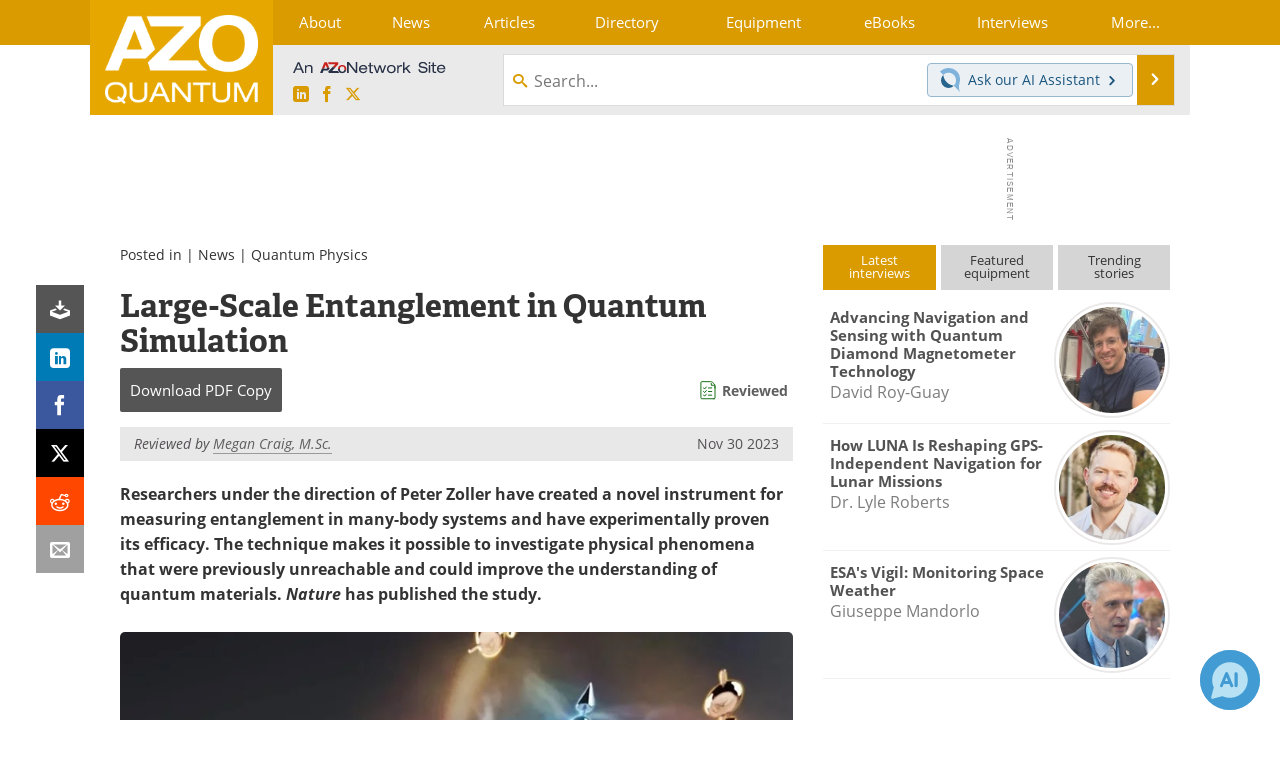

--- FILE ---
content_type: text/html; charset=utf-8
request_url: https://www.google.com/recaptcha/api2/aframe
body_size: 267
content:
<!DOCTYPE HTML><html><head><meta http-equiv="content-type" content="text/html; charset=UTF-8"></head><body><script nonce="xiVya0L1rfXEKnI3w9S1_A">/** Anti-fraud and anti-abuse applications only. See google.com/recaptcha */ try{var clients={'sodar':'https://pagead2.googlesyndication.com/pagead/sodar?'};window.addEventListener("message",function(a){try{if(a.source===window.parent){var b=JSON.parse(a.data);var c=clients[b['id']];if(c){var d=document.createElement('img');d.src=c+b['params']+'&rc='+(localStorage.getItem("rc::a")?sessionStorage.getItem("rc::b"):"");window.document.body.appendChild(d);sessionStorage.setItem("rc::e",parseInt(sessionStorage.getItem("rc::e")||0)+1);localStorage.setItem("rc::h",'1769033460106');}}}catch(b){}});window.parent.postMessage("_grecaptcha_ready", "*");}catch(b){}</script></body></html>